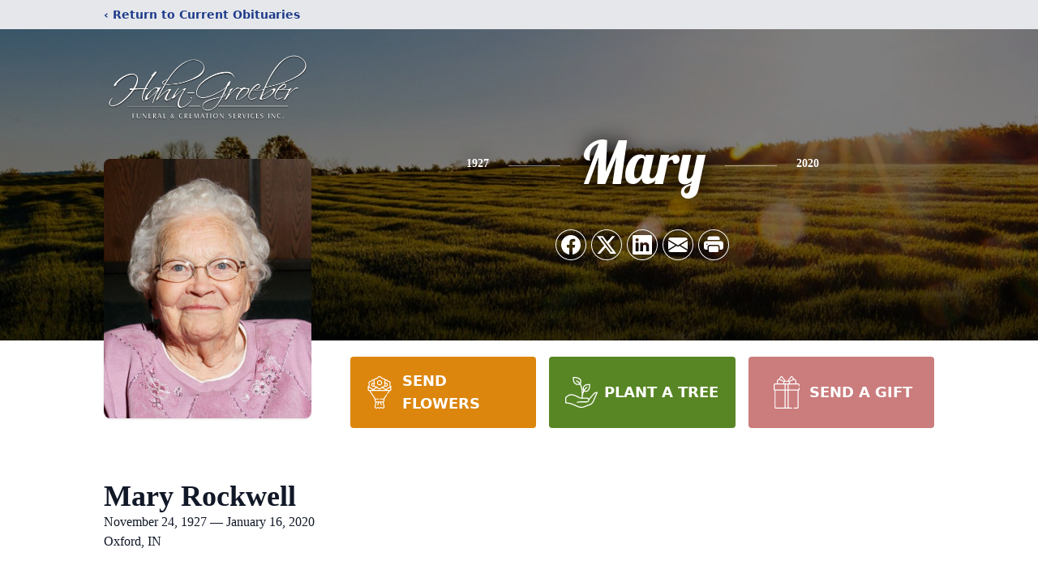

--- FILE ---
content_type: text/html; charset=utf-8
request_url: https://www.google.com/recaptcha/enterprise/anchor?ar=1&k=6Lc5MSchAAAAAFyVzhBwpQvZ5NU7Tvk5_QI-p-aU&co=aHR0cHM6Ly93d3cuaGFobmdyb2ViZXJmdW5lcmFsaG9tZS5jb206NDQz&hl=en&type=image&v=TkacYOdEJbdB_JjX802TMer9&theme=light&size=invisible&badge=bottomright&anchor-ms=20000&execute-ms=15000&cb=g4mv6asjjxmx
body_size: 45577
content:
<!DOCTYPE HTML><html dir="ltr" lang="en"><head><meta http-equiv="Content-Type" content="text/html; charset=UTF-8">
<meta http-equiv="X-UA-Compatible" content="IE=edge">
<title>reCAPTCHA</title>
<style type="text/css">
/* cyrillic-ext */
@font-face {
  font-family: 'Roboto';
  font-style: normal;
  font-weight: 400;
  src: url(//fonts.gstatic.com/s/roboto/v18/KFOmCnqEu92Fr1Mu72xKKTU1Kvnz.woff2) format('woff2');
  unicode-range: U+0460-052F, U+1C80-1C8A, U+20B4, U+2DE0-2DFF, U+A640-A69F, U+FE2E-FE2F;
}
/* cyrillic */
@font-face {
  font-family: 'Roboto';
  font-style: normal;
  font-weight: 400;
  src: url(//fonts.gstatic.com/s/roboto/v18/KFOmCnqEu92Fr1Mu5mxKKTU1Kvnz.woff2) format('woff2');
  unicode-range: U+0301, U+0400-045F, U+0490-0491, U+04B0-04B1, U+2116;
}
/* greek-ext */
@font-face {
  font-family: 'Roboto';
  font-style: normal;
  font-weight: 400;
  src: url(//fonts.gstatic.com/s/roboto/v18/KFOmCnqEu92Fr1Mu7mxKKTU1Kvnz.woff2) format('woff2');
  unicode-range: U+1F00-1FFF;
}
/* greek */
@font-face {
  font-family: 'Roboto';
  font-style: normal;
  font-weight: 400;
  src: url(//fonts.gstatic.com/s/roboto/v18/KFOmCnqEu92Fr1Mu4WxKKTU1Kvnz.woff2) format('woff2');
  unicode-range: U+0370-0377, U+037A-037F, U+0384-038A, U+038C, U+038E-03A1, U+03A3-03FF;
}
/* vietnamese */
@font-face {
  font-family: 'Roboto';
  font-style: normal;
  font-weight: 400;
  src: url(//fonts.gstatic.com/s/roboto/v18/KFOmCnqEu92Fr1Mu7WxKKTU1Kvnz.woff2) format('woff2');
  unicode-range: U+0102-0103, U+0110-0111, U+0128-0129, U+0168-0169, U+01A0-01A1, U+01AF-01B0, U+0300-0301, U+0303-0304, U+0308-0309, U+0323, U+0329, U+1EA0-1EF9, U+20AB;
}
/* latin-ext */
@font-face {
  font-family: 'Roboto';
  font-style: normal;
  font-weight: 400;
  src: url(//fonts.gstatic.com/s/roboto/v18/KFOmCnqEu92Fr1Mu7GxKKTU1Kvnz.woff2) format('woff2');
  unicode-range: U+0100-02BA, U+02BD-02C5, U+02C7-02CC, U+02CE-02D7, U+02DD-02FF, U+0304, U+0308, U+0329, U+1D00-1DBF, U+1E00-1E9F, U+1EF2-1EFF, U+2020, U+20A0-20AB, U+20AD-20C0, U+2113, U+2C60-2C7F, U+A720-A7FF;
}
/* latin */
@font-face {
  font-family: 'Roboto';
  font-style: normal;
  font-weight: 400;
  src: url(//fonts.gstatic.com/s/roboto/v18/KFOmCnqEu92Fr1Mu4mxKKTU1Kg.woff2) format('woff2');
  unicode-range: U+0000-00FF, U+0131, U+0152-0153, U+02BB-02BC, U+02C6, U+02DA, U+02DC, U+0304, U+0308, U+0329, U+2000-206F, U+20AC, U+2122, U+2191, U+2193, U+2212, U+2215, U+FEFF, U+FFFD;
}
/* cyrillic-ext */
@font-face {
  font-family: 'Roboto';
  font-style: normal;
  font-weight: 500;
  src: url(//fonts.gstatic.com/s/roboto/v18/KFOlCnqEu92Fr1MmEU9fCRc4AMP6lbBP.woff2) format('woff2');
  unicode-range: U+0460-052F, U+1C80-1C8A, U+20B4, U+2DE0-2DFF, U+A640-A69F, U+FE2E-FE2F;
}
/* cyrillic */
@font-face {
  font-family: 'Roboto';
  font-style: normal;
  font-weight: 500;
  src: url(//fonts.gstatic.com/s/roboto/v18/KFOlCnqEu92Fr1MmEU9fABc4AMP6lbBP.woff2) format('woff2');
  unicode-range: U+0301, U+0400-045F, U+0490-0491, U+04B0-04B1, U+2116;
}
/* greek-ext */
@font-face {
  font-family: 'Roboto';
  font-style: normal;
  font-weight: 500;
  src: url(//fonts.gstatic.com/s/roboto/v18/KFOlCnqEu92Fr1MmEU9fCBc4AMP6lbBP.woff2) format('woff2');
  unicode-range: U+1F00-1FFF;
}
/* greek */
@font-face {
  font-family: 'Roboto';
  font-style: normal;
  font-weight: 500;
  src: url(//fonts.gstatic.com/s/roboto/v18/KFOlCnqEu92Fr1MmEU9fBxc4AMP6lbBP.woff2) format('woff2');
  unicode-range: U+0370-0377, U+037A-037F, U+0384-038A, U+038C, U+038E-03A1, U+03A3-03FF;
}
/* vietnamese */
@font-face {
  font-family: 'Roboto';
  font-style: normal;
  font-weight: 500;
  src: url(//fonts.gstatic.com/s/roboto/v18/KFOlCnqEu92Fr1MmEU9fCxc4AMP6lbBP.woff2) format('woff2');
  unicode-range: U+0102-0103, U+0110-0111, U+0128-0129, U+0168-0169, U+01A0-01A1, U+01AF-01B0, U+0300-0301, U+0303-0304, U+0308-0309, U+0323, U+0329, U+1EA0-1EF9, U+20AB;
}
/* latin-ext */
@font-face {
  font-family: 'Roboto';
  font-style: normal;
  font-weight: 500;
  src: url(//fonts.gstatic.com/s/roboto/v18/KFOlCnqEu92Fr1MmEU9fChc4AMP6lbBP.woff2) format('woff2');
  unicode-range: U+0100-02BA, U+02BD-02C5, U+02C7-02CC, U+02CE-02D7, U+02DD-02FF, U+0304, U+0308, U+0329, U+1D00-1DBF, U+1E00-1E9F, U+1EF2-1EFF, U+2020, U+20A0-20AB, U+20AD-20C0, U+2113, U+2C60-2C7F, U+A720-A7FF;
}
/* latin */
@font-face {
  font-family: 'Roboto';
  font-style: normal;
  font-weight: 500;
  src: url(//fonts.gstatic.com/s/roboto/v18/KFOlCnqEu92Fr1MmEU9fBBc4AMP6lQ.woff2) format('woff2');
  unicode-range: U+0000-00FF, U+0131, U+0152-0153, U+02BB-02BC, U+02C6, U+02DA, U+02DC, U+0304, U+0308, U+0329, U+2000-206F, U+20AC, U+2122, U+2191, U+2193, U+2212, U+2215, U+FEFF, U+FFFD;
}
/* cyrillic-ext */
@font-face {
  font-family: 'Roboto';
  font-style: normal;
  font-weight: 900;
  src: url(//fonts.gstatic.com/s/roboto/v18/KFOlCnqEu92Fr1MmYUtfCRc4AMP6lbBP.woff2) format('woff2');
  unicode-range: U+0460-052F, U+1C80-1C8A, U+20B4, U+2DE0-2DFF, U+A640-A69F, U+FE2E-FE2F;
}
/* cyrillic */
@font-face {
  font-family: 'Roboto';
  font-style: normal;
  font-weight: 900;
  src: url(//fonts.gstatic.com/s/roboto/v18/KFOlCnqEu92Fr1MmYUtfABc4AMP6lbBP.woff2) format('woff2');
  unicode-range: U+0301, U+0400-045F, U+0490-0491, U+04B0-04B1, U+2116;
}
/* greek-ext */
@font-face {
  font-family: 'Roboto';
  font-style: normal;
  font-weight: 900;
  src: url(//fonts.gstatic.com/s/roboto/v18/KFOlCnqEu92Fr1MmYUtfCBc4AMP6lbBP.woff2) format('woff2');
  unicode-range: U+1F00-1FFF;
}
/* greek */
@font-face {
  font-family: 'Roboto';
  font-style: normal;
  font-weight: 900;
  src: url(//fonts.gstatic.com/s/roboto/v18/KFOlCnqEu92Fr1MmYUtfBxc4AMP6lbBP.woff2) format('woff2');
  unicode-range: U+0370-0377, U+037A-037F, U+0384-038A, U+038C, U+038E-03A1, U+03A3-03FF;
}
/* vietnamese */
@font-face {
  font-family: 'Roboto';
  font-style: normal;
  font-weight: 900;
  src: url(//fonts.gstatic.com/s/roboto/v18/KFOlCnqEu92Fr1MmYUtfCxc4AMP6lbBP.woff2) format('woff2');
  unicode-range: U+0102-0103, U+0110-0111, U+0128-0129, U+0168-0169, U+01A0-01A1, U+01AF-01B0, U+0300-0301, U+0303-0304, U+0308-0309, U+0323, U+0329, U+1EA0-1EF9, U+20AB;
}
/* latin-ext */
@font-face {
  font-family: 'Roboto';
  font-style: normal;
  font-weight: 900;
  src: url(//fonts.gstatic.com/s/roboto/v18/KFOlCnqEu92Fr1MmYUtfChc4AMP6lbBP.woff2) format('woff2');
  unicode-range: U+0100-02BA, U+02BD-02C5, U+02C7-02CC, U+02CE-02D7, U+02DD-02FF, U+0304, U+0308, U+0329, U+1D00-1DBF, U+1E00-1E9F, U+1EF2-1EFF, U+2020, U+20A0-20AB, U+20AD-20C0, U+2113, U+2C60-2C7F, U+A720-A7FF;
}
/* latin */
@font-face {
  font-family: 'Roboto';
  font-style: normal;
  font-weight: 900;
  src: url(//fonts.gstatic.com/s/roboto/v18/KFOlCnqEu92Fr1MmYUtfBBc4AMP6lQ.woff2) format('woff2');
  unicode-range: U+0000-00FF, U+0131, U+0152-0153, U+02BB-02BC, U+02C6, U+02DA, U+02DC, U+0304, U+0308, U+0329, U+2000-206F, U+20AC, U+2122, U+2191, U+2193, U+2212, U+2215, U+FEFF, U+FFFD;
}

</style>
<link rel="stylesheet" type="text/css" href="https://www.gstatic.com/recaptcha/releases/TkacYOdEJbdB_JjX802TMer9/styles__ltr.css">
<script nonce="fm4PoRwPSf4TfXTCLIU9DQ" type="text/javascript">window['__recaptcha_api'] = 'https://www.google.com/recaptcha/enterprise/';</script>
<script type="text/javascript" src="https://www.gstatic.com/recaptcha/releases/TkacYOdEJbdB_JjX802TMer9/recaptcha__en.js" nonce="fm4PoRwPSf4TfXTCLIU9DQ">
      
    </script></head>
<body><div id="rc-anchor-alert" class="rc-anchor-alert"></div>
<input type="hidden" id="recaptcha-token" value="[base64]">
<script type="text/javascript" nonce="fm4PoRwPSf4TfXTCLIU9DQ">
      recaptcha.anchor.Main.init("[\x22ainput\x22,[\x22bgdata\x22,\x22\x22,\[base64]/[base64]/[base64]/[base64]/[base64]/[base64]/[base64]/[base64]/[base64]/[base64]/[base64]/[base64]/[base64]/[base64]/[base64]\\u003d\\u003d\x22,\[base64]\\u003d\x22,\x22wqlMwr1mwoFkw4R5NMKBJRvCo8Oqw7zCucKCYnhHwolpWDt4w7HDvnPClngrTsO3IEPDqlHDncKKwp7DuiITw4DChcKjw68kRsKFwr/DjhrDuE7DjCYUwrTDvWLDnW8EOsOfDsK7wrDDkT3DjjLDqcKfwq8Ywq9PCsOww7YGw7seXsKKwqgxHsOmWmZJA8O2PsOlSQ5Jw5sJwrbCkMOswqRrworCnivDpQh2cRzCtC/DgMK2w5t8wpvDnDLCqC0ywpLCkcKdw6DCiDYNwoLDnnjCjcKzZcK4w6nDjcKUwovDmEIWwrhHwp3Cj8OIBcKIwoPChSA8LSRtRsK4wplSThA+wphVTMKFw7HCsMOECRXDncOJSMKKU8KSGVUgwqrCk8KuelPCm8KTInjCjMKib8KcwqA8aAbClMK5wobDsMOkRsK/w54Yw453MwkON1Vbw7jCq8ODU0JNOsO0w47ClsOVwpp7wonDh2RzMcKQw5x/IRHCosKtw7XDvk/DpgnDv8KWw6dfeh1pw4USw73DjcK2w59LwozDgSoBwozCjsOsJEd5wpt5w7cNw7Eowr8hFMO/w41qeX4nFXnCoVYUIXM4wp7ChkFmBkvDqwjDq8KFKMO2QWbChXp/P8KTwq3CoRYqw6vCmg/[base64]/CglMxesOjAB1gw5FuwoXCm2rCpUzDp0LCosO5wrEgw6lfwrPCnsO7ScOcQCTCs8KFwpIfw4xFw5NLw6tvw5o0wpB9w7A9IVZzw7koPHsKUw/ClXo7w6DDl8Knw6zCkMKkVMOUAcOgw7NBwrZZa2TCugILPEc7wpbDsyw3w7zDmcK/w4guVylxwo7CucKaTG/[base64]/CmyrDlsKaw6rCnCUedsKqSGMuYMOmVcOvwqPDksOTw6s+w77CusOXVlPDkmhFwpzDh0h5YcK2wqBIwrrCuSzCuURVTxMnw7bDtsOqw4dmwps0w4nDjMK6GjbDosKewpAlwp0TPMOBYyrCjMOnwrfCjMO/wr7Dr0c2w6XDjDkEwqAZUgzCv8OhGj5cVgMSJcOIesOsAGR1E8Kuw7TDtGhuwrsBNFfDgUl2w77CoVrDocKYIzt7w6nCl1oKw6LCjy1+TkbDrhXChDDCmMO9wqTDpMO9SlTCkSnDm8OALhtpw5fCrllkwpkEWMK2CMOmbxd5wo5eZcKhIUITwpsPwq/DocO2P8OIczvCjzzCjQ7Do0/Dp8Ogw4DDjcO+wo9EN8OXHBhfN3NXNwnCvGrCqwrDjnvDu3AgMMOmIMKjwoHCrSbDiUDDpMKmQjvDpsKLBsKaw5DDocKHEMORJcKew7UtIWsGw6HDr1PCqMKQw6/[base64]/DjcOmwp7CljXDnzZNXhgoOmbCvD7Cv8Kfcypdwp/DtMK8BCgiGMObEVEOwqtAw5d0M8OAw5vCnU04woU/[base64]/[base64]/DmMK/wpd+XQ3Cpmp4woE4EcOgwqfCg3ZQJWjCq8KpFcOWBDIvw57Cg1nCi1lgwopmw4bCt8OyZR1tL3hDTMOyesKeWsK0w6/[base64]/CmHDDpTLCicK2LipNwrvDjGrCvcOVw5vCgMKSCwMhcsKDwrbCsSXDssKldTpAw5AywqvCn3PDnxpFDsOYwrrCisOfPBjDusKYWWrDsMOJXQ7CnsOrf1TCp108GcKJZMOow4LCh8KSw4XCnG/DtcK/woBfRcOzwqhOwpnCnybDrSPDh8OMKwDCiCvCgMOVCBHDqMOUw4fDv2V9BMOzYi3Dh8KUF8KMXMOvw5cCwoItw7rCt8KYwqzCscK4wrwnwrzCmcO/[base64]/wr5iVcKgwqFKEsO+woktJiEfwpVZw7zCpMOwM8OAwrXDlMKnw6DCjcOmVE81NS/Cjj1JE8OTwpzDuxHDogzDqTLCv8ODwqt7IQ7DqijDvMO2O8OEwoNtw7E2wqDDu8OnwqFtWDPCjzpsSwkPwqLDsMK/UMO3wpfClCNTw7QWHT3DtsOrYcO7PcKGf8KPwrvCvmRWw7nCpsKSw61owpDCjBrDjcK6dMKlw75bwpfDiDHCsRoIXhzCgMOUw7peSnnCnkvDtcKiXGHDlyYwFWHDtjrDvcOpw40yYz1ZCMOLw6zClVR2wqDCoMOWw602wp14w6oywrYgFsKtwrfCmMO/[base64]/Cl0jCpnFQw7hLwq/[base64]/DoMK2wrbDgVwhR8OpanYBEsO4DhzCosO0YsKcSsKpLHLCqBrCoMKYT2skGSAsw7EnYnQ0w4bCuDTDpDnDgS3DgRxENMOqJVodw5lKwrfDq8Kdw4jDosKVFCURw6vCozNSw7BVGgVXC2TChxHCvEbCncOswrUAw4bDkcOww4ZgOEoXcsOjw6HDjA3Dt3/CpsOdOcKHwqrDklHCk8KED8Kaw6wUIBwEOcOnw6pcNz/DjMOmAMKww5HDvnYdADjCiBN1wr1iw5DDqRXCixQfwqTDt8KYw4YcwpbCnUgFOMOfJFpIw4RgQsKdWHXCtsKwTjHDnEw5wpxER8KgK8Oxw5lIasKAXADDuVVLwpoDwrVsfjpMXsKbdMKCwrFtcMKcEsODfQZ3wqrDtDTDtcK9wqhTMl0JQwE5w5/CjcOFw4HCpsK3CVzDsjIzd8KtwpEJWMOKwrLCrQ8kwqfCvMKMIn0AwpVJfcOOBMKjwr5vNn3Dl2FzasOuXBHChsKhW8OZQ1nDhm7DtsOpYQYIw71VwobCiC3CpkzCjTLDhcOlwqXCgMKlFsOrw51ALcOzw6wZwpFOTsOJNwzCig57wo7DvMK+w4zDsGPCo2/CkBlzbsOpZcKEAgzDi8Ojw4hYw7oAeyzCjyzCm8KFwrPCssKuwrXDusKDwpzCqljDrhwsBSfDpyxDwo3DpsO7FEEWOQ8xw6rCm8OEwow7UMOee8OENHEEwrfDpcO4wpbCscKCHC7CisK4wp8ow5vCoUQ7EcKAw45UKyHDicOTFcO/HFfCqGYEeVxKYsO7RsKFwqZYGMOQwo/Cl1Biw4HCgsOmw7/Dm8OfwqTCk8KWKMK/XcO4w4pfVMKlwoF8MsOjw5vCgsKBZ8O/wqM1D8KYwpNpwrbCisKuM8KVWgbDmBIOf8Kfw4cgwqN6w6h5w5EPwqPCpwh4WcKRKMOowqs/w43DksO7AsKUawrDhsKbw5nDhcKywo8Rd8K2wrXDqDo4N8K7wo0nVExqf8OLwrBMGT5FwpABw4MwwpPDksKUw4V2w41nw7vCsh96dsKQw5DCisKMw7TDqy/CncKHO2B/w4AjGsKcw6ldCHvCixTCjVcHwpvDgifDuA/[base64]/[base64]/[base64]/Cu8KzwrUUw7PDmm9pw5heIsKrYsOiwqnDrsK6YW5lw6rChBcSdyddbcKHwplCbcOGwqbCqlrDnTVhd8OJAUfCv8O3wrTDnsK/wrjDhWRbfjUNTT8kQsK5w7IHdH/DisKVOsKGZwrCuxPCvxrCrMO/[base64]/CicORw7vDuxrCp8OLIUkjHUDCucKBw5zDlMO9TcOXKcO+w77CiX7CucK4BnfDu8O9L8OTwrfDvMOqTB/CuBbDvnvCu8OHXMO0NsOPcMOCwrIAGMOHwqDCicOxdCXCsHAhwqXCsEEnw4h8w5/DusOaw44qLsKswrXDiFfDlk7DvsKNMGdld8OPw7DDnsK0OUtBw6vCncKzw4M7E8O+w4vCoAp0w4nChCwKwq/[base64]/DsEQpKm4rw7HCnMKdb8K1B8OOw68Iw6h6w4rCusKiwr/CncOfKCbDnn/DnwVOcTjCqMOHwpZkQCtfwo7CpkFgw7TChcKFc8OwwpA5wrUpwoRowp1ywovDvFTDoWPDsUzCvVvCkx4qHcKHBcOQa0HDtnjCjT8bJcKYwonCuMKhwrg7d8O6GcOtw7/Cq8KoDmjDrMKDwpgKwp1Kw7zCg8OwcWrCsMKnL8OYwpDCh8KZw7tQw6EeXG/DtsKiV27DmQnCoUAYbGZWIMOIw7vCsxIUPnLCvMO7VMOlY8O/SQYYc2gLBCTCiFrDqcK1w5nCiMKOwqhbw4PDh0bDuQ/CpwbChcOhwprCosOwwp5twp8OI2ZafgsMw4PDm0TDlRTCoRzCssK2OjNCX3VKwoANwoVPUMOGw7pRZ13Ch8K0wpTCp8KidMKGccKmwr/DiMK8wpvDomzCmMO/w57Cj8KoAms2w47Cp8OJwqXDugxkw7fDu8K1w73Ci3Mow6NBEcKpT2HDv8Omw69/XMK+CwXDumFwDHpbXsKGw5tEIC3DiHfCnCVONVNlQDPDh8O3wqHCoHHCinsBaxlmwqEjES4KwqPChMKqw7lFw7F0w6vDlcKjwqA4w640wpvDoCPCnxXCmcKLwonDoSDCk2HDmMOqwpw2w58Zwp5basOzwpLDrScNVcK2wpNEc8OhIcOabcKmaQRxNcKvPMOCcw4/SXFPw6drw4PDilc6b8KVM0EOwqV7OVrCljzDqcOzwoQdwrDCqMKPwqzDsWPDqmokwp0PQ8O5w4Npw5vDqsOPG8Ktw4rCpngqw6wIOMKiwrIuNnYqwrHDvcKbPsKew7hFe3/DhMOeQMOow57DvcOYwqgiKsOFw7DCp8K+UMOnVyjCuMOZwpHCiATDnSzCnsKowo7CuMOTfcKHworCucO7L1nCmG/CognDocOQw5xZwpfDrgIaw75pwrpcPcKKwrHCui3DvMOWDsOdL2FQPMK+RgPCjMOiThk2ccOCDMKxwpcbwprCmQo/LMOJwphpNHzDi8Kyw4fDv8K6wr4jw4/[base64]/KExNwqvCqllvM8OLw6ZBckbDr1FMw44ew4g0LTjDjyM1wpjDpsKowp8zO8KVw4MsUDXDim5/[base64]/[base64]/CvcKEHmjDkMOUw77CmQwGfMOowoULdlkYVsOewpnDuDLDrHgZwoxmYcKCSSF8woPDpMOdZ0EnZSjDjMKSNVbCkyvCoMK5QMOeV0s4wph8dMKpwofClGhLD8O2N8KvG1bCncOgwox7w6/DvH3DjMKowoM1VhI+w6PDqcK+wqdAw5lLFMOZDxF3wp3Dp8K+N1rDvALCiQ5/Y8Ojw5seMcOlWFpRw77DhjhEYcKZdcOIwp7Dt8OVN8KawozDmWDCiMKbVWcLLx8BYjPDhRPDsMOZBsKNHcOmfTjDsH51STUnPsO5w483w6/DrAZSH3Z/SMOEwpobHDpQY3E/w71qw5U2KH8CFcKRw4RKwqgtQn5pCVhDchHCssOMFEkNwrHCpcKoKcKbOwDDgQDCpU4dShnDm8KiQMOXdsOTwqTDn27Dlgxgw7/[base64]/DocK5wprCtEXDksKWw4vCg8KUw5k0wq4hb0ZVwrPCiQtGacK1w5/CisKsZcOZwonCksKqwqkVSGhDTcKWKsKAw54tOsOTY8OSEMOnwpLCqQPCui/DocOWwpXDhcKbwrMiP8O9wp7DvAQZJAvDmAMiw5RqwpImwqLDkQzCrcOmw5LDpQt3w7nDusOZGnzCk8OBwoIHwr/CjDMrwolDwohcw6xrw4/CncOTdsOyw78Hw4YGRsOoBcKICzDCrSbCncOVTMO3LcKCwq8MwqtkFsOrw6E+wqVTw4k+NMKew7/CvsOBWlcjw7gQwrjCnMOjPcOVw4zCqsKPwoFfwoDDrsK/w7DDjcO4EBQ4woRuw4AiOBVOw4BsJ8O1EsOAwp1awrFjwrbCvcKewqMPIMKywpnDrcKOHX7CrsKRYDlmw6ZtGFrCncOMA8OcwobDm8KkwrnDrn0IwpjCtsKzw7BIw5XCvTrDncOfwofCjsKGwqITGD/DoXFybcOCaMK8a8KqHMOEQ8OTw7hoCgfDlsK0dMKcfgZuNcK9w405w4bCjcKbwpc/[base64]/KcKwAHbCiMKwwqs7woDDh2XDr397w7N5XybDqMK/HMObw7vDjzRybCx6WcKUaMKoCjvCscOFEcKpw7pBHcKhwpFSXMKjwqsjf0fDjMOWw5XCncOhw5kGcVVLwqHDrBQtW1LCiSBgwrdTwqTDhFZ9wrciOSdBw6UUwrbDn8KYw7PDvDJ0wrIJCMOKw5ULB8OowpDDocKxQcKAw6c1fnU/w4LDncOrWj7DgMKUw4B6w7vDsnELwrNlVMK+worCmcKnOMK+NBTCmwdHUFXCkMKHDGTDiWbDlsKIwoTCsMOWw5IQVjjCoXPCkHoYwr1EQMKFL8KiGEXDvcKewoAZw6xAdUXClRHCrcK5ExBrGCAkAErCkMKnwqgPw6zCgsKrwp0wKS8AMWcyIMOzUsObwp5/d8KSwrpLwpZGwrrCmyLDmTzCtMKMf30Kw4XCpwd8w77DoMKMw5oXw65aHsOwwqMqE8Klw6MAw7bCksOzSMOUw63DlsOPWMK3H8KlScOHZi/CqibDsxZrw5vCkx1ZNn/Cj8OUDsO8w5R5wpIvccOHwo/DtcK5eyHDvTRdw53DlTTDgHUewqhiw5TCvn0Eby8Ww5HDn0VlwrfDgcKdw5JIwp8Dw4jCucKQSAIHIDDDln9+UMO2NsOcUgnCmsOFbQl+w7/[base64]/DssKxB0ImwrXCpcOkw5YvXjwXflPCkhpNwq/Cn8Knf23Chj9jSQ/Dt3DCmMKbFy5JG3DDtm9cw7MOwobCq8OPwrXDomLCp8K6M8Ohwr7CuxY9wr3ChkjDungeX0jDmSpOwqgUOMOGw6QWw7hXwpoFwosTw55JOMKjw48Iw7rCpjwnFQTDiMKBZ8OgfsOJwpUTZsO+ZQzCiWMawo/DgR3Dn05NwqkRw5VWChkTUBvChgzCmcOdDsOvAEXDucK4wpZPRSkLw7XCmMKyBinDhB8jw5bDscKowr3CtMKdf8Odc2lxZSJ5wpZfwpl8w6sqwoDCt1nCoGTDpDEuw4fDsw57wplMNQ9/w4XDkG3DrsKDAyFzDEvDi2XCtMKqOgnCjMOxw4BDGx8FwpEpVMK3N8KpwqZ+w5MAEMOCVMKCwqh+wrLCmEnCnsKQwrUrVsKpw4lRZDDCnn1CJMOdWMOfAsOgDsOsYnvDqQ7DqXjDsCfDsmnDlsOHw5xtwpgLwoDCg8KGwrrCkipgwpcLGsKQw5/DscKRwpLCm049Q8KoY8KZwrAZGAfDpcOmwoYKGcKKAsOpEhbDkcK1wrI7JkpxaQvCqhvDkMKSYRTDgVhVw6DDl2TDmUrClMKvFELCuz3DssO4FG5DwrN/w70WZ8OOUXhXw6LCiVTCkMKZalbCn0nCmi1bwrTDiW/[base64]/Dmy0/w6rCr8K4AMODw4w+w4LDqXjDhSHDo13CoVFeW8ORSAPDpCJhw4zDiFM8wrRBwpsdMlnDsMOwFcKRecKQTsOxSMKNdcOAfBRLKsKiCsOvaWd2w7bCrCHCo1vCv27CpGDDnD5mw4EMFsOLSXMnwrDDvDRfBFjCoHs1wq/DmXPDscKkw6jCokcRwpXCmAAMwpjCkMOvwpvDo8K7NHLCu8K7NjglwqYrwrNkwq/[base64]/[base64]/CrMOMw7vDm8OAw5IAeQIxw6wbN8O4QsOKJ3/Dp8K2woPCqsK5NcOawrl6M8OmwozDuMKvw6xCVsOXAMKJDkbCpcONw6Irwq9/wq3DuXPCrMOHw7PDvADDp8KVwqXDusKGMsOGTFQTw7rCgBAWScKPwo7DksK6w6rCrcK0RMKiw4DDvsKSLMOgwqrDjcKawqXDsV4oAw0Nw6XCoFnCuGsow7QnKzFVwoMzasO7wpwowo/DhMK2dMK/X1ZXa2HCi8OPKQ15UcKswroSLsOJw47DjyVmVsKCB8KIw6HDrzvDp8Onw7pSCcOJw7TDqQ9Uwq7CscK1w6UeWTZ0a8OedgXCt1o4wrAbw6/CuXHCvQLDpMKDw7IBwq7Ds3nChsKLw5TCvQHDncKyR8OWwpJWYXbDssKbZzV1w6JJw6LDn8KIwrrDncKrNMKGw4cCPAbDisKjZ8K0YMKpKsOtw7/DhDLCsMODwrTCqFM8bW09w71UFCzCgsKxU3xlAV1Vw6tcw6nCrMO8KzjCqcO0CznDq8OZw4PCtljCpMKuNsKKccKww7dywosrw5fDkSTCvinCksK3w79/[base64]/CuyvCvsK4w6t6WMKNOMKlMMOMdsKwwrlsw6lCw6YqC8Ohwq3Cl8Kcw5RUworCpcO1w7sPwoA/[base64]/CrTNLGsOMwoFMJ3lidk8pEGsKccO6w7pxfy/DokfCjis/OG7ClMK4w6lLV2xWwqJcGh14ITtMw4NnwpIqwpscwrXCly7DpmzDrDnCiz/DqExYHhU4ZF7CmhN4OsOQwrDDtn7Cp8O7d8OROcO1wpvCt8K8CMOPw6ZcwrrCrQvCl8KrIBsML2IIwqAMXRsIw6pbwrNrXcOYTsOrwolnTXLDmUjDgHLCucOGw7tXegpgwqnDq8KBBMO7JsKWwovCqsKaVlNzKDfCj3XCiMKmZcOPQMK2VWfCrcK/[base64]/DkMKpZcOgS8K3OMKewr/DoGHDjcO+w6TCt8OsDjBUw4fDmMOdwpjDjBo0G8O0w4LDog5Dw7PCusOaw4XDlsKwwpvDqMO7T8OOwpvCozrDiE/DlDI1w7trwpLCjUYnwrXDssKtw5TCtDdnIGhxCMOzFsOnU8OiFMKIe1QQwoFqwowVwqZPFU/DmzIuEMKPC8K5wo4Cw7bDt8OzfXLDphI7w5Umw4XCkBEWwqtZwpkjKFnDslBQJmZuwovCh8KeB8OwAQjDp8KAwoF7w4HCh8ONdMKGw68lw5IQYHQ8wqlCNFzCiB3Cgw/CkVjDqz3CjGpnw6HCpT/DsMOUw5PCvwbCpsO5cyUpwrNuw5QpwpPDm8OVZi1NwoU0woxAe8K3asOqGcOLTGB3esKvNj/DkcOQAMKaLTkCwqHDnsO5wpjCoMO9Rjgywoc0ax3DvmHCqsKJM8Kzw7PDgg/Ch8KUw4lWw4dKwrluwqtgw5bCoDJkw50SYRN6wrjDjcO9w6bCt8KHw4PDhcKqw7pEdzkjEsKpw58kRnFYJCZzMVTDtMKWwqsYGcKFw5oyaMKRA0vCnT3DqsKHwrvDpXZaw6LCoSEAAsKxw7nDql0+IcKbJ2jDksK2wq7DssKHP8KKYMOnwrPDikfDogI/KC/DpcOjOsKUwrbCjnTDpcKBw6p+w4jCvWDCom/CgsKsVMO1w7JrccOqw5bCkcOcw6YAwrbCuVHCvxkrZGcoC1U2T8OudFPCoyHDgMOOwovDncOLw4Yxw4rCjlI3w71+w6nCn8KFZjNkKsKdPsO2esO/wofDiMO4w4XCn1nDoi1nR8O6AsK+CMKHPcOfwprDuF4twrDCgUo/wogqw4M0w4DCm8KawpjDm03CjnHDhcOjGR/DiWXCvMKWKFhSw697w4PDn8ONw4NEOhrCrcOKOk17NW8nLcOXwpdMwqZaAht2w410wq/CgMOKw7/DiMOwwr1Ee8KDwo5xw7DDucOCw45WQMOTZHzDkMOVwrcXd8KUw4zCmcOyS8K1w5how7hzw75FworDocKiwrkGw6zChCLCjXwcwrPDgV/Ckz5ZelDCqVfDu8Ocw7jCp1XCscK8w7zDu1/DnMO/[base64]/[base64]/DicKVBsKOw4PDuCstDDoswqkpXMOcwq3CtD1pV8K1K3LDuMOPw75owqh/[base64]/wqwvUQZUwpJjE0rCo0zCqcONWXg7worDpQh/WW8IM2AhQh7DjTBhw5I9wqoeDcKiwpIrLcOvUMO+wrphw450TS09wr/[base64]/DmMOpGEfDoVJ6VcO8DsO4LjTDtCYNPsOIIgzCkXTDuFYnwq9EZFzDqzc7w5RsS3rDhjXCssONf0vCpg/DjEzDh8KeEQ0tTVkZwqgXwoY9w6ggWDNmw4/ClMKbw4XCgCAlwrIQwrnDvsOMwrAhw7zDlcOSInQBwoB3azViw63CpH58bsOSw7HCu15lfVDCo2xyw4DCoG5Ow5jCgMOwUQJnRxDDriHCsQMWTx9+w4Q6wrZ1D8OJw6zDlsK3An8EwpgSci/[base64]/wp1cCggqw6TDv8KKw5AzwqnDmcKndMOQwrpDK8Obw7wCH3/CvHFhw5Fqw4w/w5gawobCosOQBmDDtlfDmFfDth/DicKFw5HCpsKWScKLJsOqVQ0+w5pcw7DCsU/DpMKdFMOaw69zw7fDpgEyLxjCmmjCqjltw7PDmRsQXC/Do8KEDU8Qwp0KUsK9GijCtipldMOJw4FiwpXCpsKZV0zDjsKzw40uBMO1UknDnRI3wrZgw7dQJmoAwpLDvsOzw4E9B21yETvCucKbK8KxRMOLw6hxaz0qwqQkw5vCkm0tw6zDk8KYK8OrDsKUbsOdTEPDhkdiQC/DpcKhwrB2MsOHw6DCrMKddnHDkwjDk8OFJ8KPwqUnwrnCpsOzwq/Dn8Kte8Ozwq3CkTQDdsO/wr7Cn8OaEFHDlkceHMOZBXdrw4DDvMOvU0XDon4MecOCwo51SX9rRCbDksKHw6xbH8O4LH7Drh3DusKUw5huwo0xw4XDnHfDsGgdwqrCq8K/woZNEcKCf8OAMw7CqsK1EFNKwrlHBHYaTGjCr8KowrNjTHFYN8KIwrrCk3XDtsKww6I7w71ewqnDhsKiL1g5d8OOIkTCgjbCgcOYw6h8aU/DrcOEFGnDtsKOwr0zw69jw5hpJnnCrcKRKMK0BMKZc3MEwpbDtm4kNA3Dhg9mMMKTUEkvwrbDscK6A27CkMKtB8K+wprChcOkKsKgwpkAw4/CrsKdLsOMw4/CicKvQcKxAnPCkSDCuSU/T8Ohw57DoMO7wrBhw5wQN8Krw5ZkGivDmQRga8OSBsKGXBATw4RuVMOwfMKcworClcKBwp50cR7CtcO/wrnCmSHDoz3Dv8K0GMKnwoDDhWbDjmvCskHCsEsTwq0/S8O+w4fCjMO2w7A6woPDm8OXbA5rw71zcMK/JWdfw5g5w6bDvlJQWX3CshrCnMK6w6VGfcOSwpwTw78Hw47DicKDKFIHwrTCrGdKfcK3MsKxMcOwwoDCuHMDRsKSwrzCssO8Nk96wpjDmcO6wp1aT8Ouw4/CrBlLdWbDmy7Dh8O/w7wLwpfDjMKvwqHDuiLDklbDphXDlsKYw7QXwrsxB8KTwo5HFzsjc8KOYktrPMKMwqplw7PCviPDj3fDnlHDlMKtw5fCjnzDs8KqworDinvDo8OewoTCiykAw7l2w6tpw4lJY24ER8Kqw60Pw6fClMOew6/[base64]/CrsKAGBPCh2YABS1AUibCnG3DhmnCjAUhwoFIw7XDksOORUAFwpfDhcOWw6IJXlnCn8KVe8OEcMOeQsKTwpB9DmM7w5tKw6/Dn3jDssKYVMKFw6bDtsK3w6zDkxZfdUV3w6xbIsKMw4cSJiXCpSLCl8Opw5XDncKyw5zCucKfFH/Do8KawrzCkUDCncOkG2rCm8OOwq/[base64]/[base64]/[base64]/[base64]/[base64]/CmHTCv8Kxw79VD8KvasOVwoDCiMK8wqY1McKxV8OJQ8Kiw7cWdsOXGkMCIMKrFDjDk8O6wq93F8OkeADDnsKUw4LDi8KnwqciXmt+BTApwo/DuVNnw7cTRmXDoCnDrsKMN8OSw77DuQUBTAPCgVvDpF/DqMKNOMKvw73DgBDCriHCr8OLfAMfUMOYe8KJRGJkVh57w7XCq0tPwonCocK9wrFLwqTCocKowqkRG1pBGsKQw5/DvBs9GcOmThciJzYHw5EKO8OTwqLDqD0cOFowFMOhwqMrwrsSwpTCmMOyw4UHVsO5MsOFFwHCs8OMw5BXZcKkJCRvYcKZDiLDqWA/w5EEJcOfDsOgw5R2XjA1fMK6CErDvhhmUQDCrELCrRRGZMOBw7XCisK5dihrwqo1wpl4w68RYk4LwrEaw5/[base64]/VibDusOdw4BjWWDDgsKga8Kew6/DtcOObMKGWgXDmE/Cvw8KwrfDhcOqMhTDl8OFXsKGwpMbw7HDty8mwrxzKX8swqHDvCbCl8OaC8OSw6nDhsKSwoDCiBDCmsODaMO9w6cSwqPDtMOQwonCtMKUfcK7UmZyb8KSKy3DsRHDv8KrbMOXwr/Di8OAFgIswqLDucOFwrYgw5zCpgDDsMOyw43DtcOBw4XCqcOyw5luGyNiOwHDtU0Fw6QgwrJQCVJtIFzDhcKHw6HCuWDCq8OXHBXDnzLCsMKlC8KqEGPCk8OpDcKCwoRwLURbMMOuwrV+w5fCgT1QwobCo8K/K8K5wqwew6syFMOgKxrCuMKUL8KJOARjwrrCmcO1JcKWw5IkwphSeR5Rw4TDjQUmMsKiCsKudm8VwoQ9w7nCkMOGAMOUw5tOH8OIJsKfYQckwpjCiMOFW8K0NMKICcOKS8OCPcKuPFEpA8Ktwp8Yw4/DksKQw4BJABPDtcKJw5XClGxfTRZvwoDCp3g4w6TDjGzDs8Kfwoo/Yg/[base64]/[base64]/Ck8KuwpDDnMKLREDDhiJyMMKmwpg5e3XCtMOowqJcOx8gYcKow7XDhhDCtsOEwr0wJkTCskAPw6ZSwpQdH8OtOkzDkxjCrMK6wrg5w50KEhbDhsOzfETCocK7w6LCsMKTOglnHcOTwqbDqj5TVEQ4w5ISP2fCm3rDnRkAY8Oaw4New7/DuSjCtgbCg2XCilPCvDfCtMKOV8KZOH8ww7BYOy4+wpEtw4IRUsOTDghzSGEmWS4vwr7DjlnDkTXDgsOEwqQKwrV4w63DhMKJwpphS8OXw5zDrsO7BgLCokDDr8KpwpAywrQSw7weD2jChUhKw6s2QB7CvsOVHcO1HE3DrmIvGMO2w4QiSWRfFcO/[base64]/DtF/DiV3CtzAafsOtFsO7eA7DjMKFJHwWw73CvTLCvkYOwq3DjsK5w6QFw67Cm8OWHcOJOsKxDsO2wqQxfw7DtmhhVhjCpsK4XgwbPcKxwq49wq0DYsOSw5tHw7N9wqRvAsOnHcKAw45kSQZrw5BxwrnCv8O2fcOfehzCksOkw4pmw7XDg8KySsOPw4/DjsOGwqUNw5HCg8OuHHDDimIbwq3DlsOnam9jU8OVBkrDusKfwqV4wrTDt8OewpMNwpbDkVlpw4JNwpIuwrNITD3CmEDCrWzCrH7ChcObMHTCuGlhfsKBAjHCjcKAw4wuAgJDXndcHMOnw73CsMO0CXbDrmE0F3AXT1LCrgV/Ri4ZbQcITcKka0HDu8ODMsK9wpPDscKlcmkKDyLChMO8fcO5w4bDrFzDlHvDl8OpwpnCtSteKMKzwpnConjCknHCrsOuwoDCn8KeR3FZBinDikEdXxV6F8K4wpLCuVoWWUBeFCnCgcKiE8OafsOwbcO5D8Oew6pzEhPDo8OcL2LCp8K9wpcEGsOFw6lKw6zCl0tmw6/Dj2EQQ8O1bMKMIcO5XGHDq2bDtiRdw7PDnhDCjFQQMHDDkMKFCcOvSjfDkUd7OMKawpFkdgfCsAxaw5VNw5PCtcOZwpBlYWDCghPCjQYWw5vDpmIgwrPDp1lpwpHCv2xLw6/CjAgrwrUxw7Ikwr45w7hpw7ceLMK5wpDDgEjCuMKlZ8KLYcOHwpTCjgslbiwqecKww4rCgMKIGcKGwqNHw4QcLyIewoTCgX0Nw7jCkCR7w7bCnmN4w58zw5bDqQo+w4sEw6rCvMOZKnHDkDVaZMO/S8K4woLCt8OEazoAEMORw4bChT/DpcKtw5bDqsODUcKxCR03WAUvw6vDuX5Ew7/CgMOXwqw0w7wLwojDsn7CssO1WMO2wqFUeGIjGMKrw7Y5w53CpMOgwpR5AsKoOcOwYGnDsMKmw7fDhQXCl8KPYsO5XsOVEGFnShpJwroBw5lEw4/DtQfCsyUKDsO+Q2bDtFcvV8Olw7/CsB9pw63CpxJtY27CnVDDhBZFw6p/MMOld3ZUw64BSjlrwqPCqD7DsMOuw7tPD8O1A8OREsKQw7sfG8Kcw6rDucOzIsOcw4/CnsKsJU7DqMObwqUVKj/CnjrDoFwhCcO8TQobw7DCkFnCvMOwP3rCi1FZw45VwqrCtsKUw4HCv8K9Kh/Cr1PDusKNw4nCnsOvQsODw7pSwonCj8K7IG4HSTA+K8KHwrfCrTrDmETCgxAewqR/woXCpsOnM8KVKhPDmAUJfcOFwrrCpU5YcnFnwqHChg1fw79hSG/[base64]/AHnCqwh/w43DtHfColjDusODw74aFsK5V8KECm/ClBNMwpXCt8Omw69hw73CjsKWwrjDlBI1b8Opw6HCsMKqw7Y8a8OAci7DlMOkMTHDnsKlf8KiBwNwRyBzw5M4BlJZTcODTcKww73CtsKMw5gQf8K0TsK/TSNRKsK/[base64]/CkAElPcO2w6Azw5PCqETCq03DsDcewpsVa3rCtnTDqSAywpzDmMOpQkBkw6xmAETCv8OBw6/ChjnDhCXDrHfCksOywrxDw5A0w77ColzCo8KTX8Kdw5hNYFF/w7ATwodQSHZebcKdwpoCwqHDvQ9jwp/CoXjChFHCoXY/[base64]/DgsOKGl/DtlHDp8OwR1PDucOdbsK2wo/Du8O3w6vCnsKIwp9bw6ckwrVww4nDoXTCkzbCsX/[base64]/CscKkLlvDocOPDxdXLFEhKMKvwofDtWTCnsOpw5LDj0nDpMOzRgvDqg5AwoFQw7F3wqzCtcKKw4IgC8KUAz3DjTfCqjrCszLDvn0Qw6/Dl8KCOg8cw4MpYMO/wqgqfMOrazpkQsOeL8OEAsOewqfCg37CiFE2L8OaJgvCucKQwpPCvDdEwrQ+TMOGMsKcw4/Cmi5sw5fDk35BwrPCpsKXwobDmMOTwqDCq0PDjBR5w5DCtg/CoMKFI0Ucw7fDk8KbOF3CsMKkw4FBJErDuXLDoMK+wqLCtgsKwoXCjzHDvcOFw4ERwp8yw4vDtR8rFMKLw7rDl3oBRMOYZ8KNAxbDo8Ksb2/CqsKRwrYrw5sjPBvCpMOcwq06a8OYwqAmOsOeSMOtKcOnIjJsw44awoVhw4DDiWvCqR7CssObwqXCpMKxLMKQw57CuBbCiMOwXMOZcEQ7CjkVO8KRwrDCgQMbw5/DmFfCqDrCgQV/w6TDvMKSw7ZOD3s5w73Cm1zDksKGJUwrw6BHYcKfwqc9wqxxw4PDokHDlxFfw5o4wps2w4rDmsODwpnDiMKcw7EoOcKWw6XCoh/DhsOpfQzCvW7Cm8K/[base64]/[base64]/DnsOawqsfwobCojrDv3TDvG01wrXDtsObw7PCl8KswrXCl3M8w7cMO8KobkTDojDDpE4UwqAbJ2EvN8KywpVCMVYeZ3XCkQHCpMKAF8KfYE7DvDsVw79Vw6/DmWl0w5kMTUDCnsKUwot1w6PCrcOGTlk7wqbDscKZw6x4IsO+wrB8w7/DoMOfwogawodPw77Ch8KMdUXDlUPCr8OGORpjwqFycHPDrcK1KsK8w7h4w5RFwrvDksKZwopBwqjCoMKew67CjlInEwvCn8KMwqbDqlBFw4d5wqbCjFZ0wq/Cj1/[base64]\\u003d\\u003d\x22],null,[\x22conf\x22,null,\x226Lc5MSchAAAAAFyVzhBwpQvZ5NU7Tvk5_QI-p-aU\x22,0,null,null,null,1,[21,125,63,73,95,87,41,43,42,83,102,105,109,121],[7668936,948],0,null,null,null,null,0,null,0,null,700,1,null,0,\[base64]/tzcYADoGZWF6dTZkEg4Iiv2INxgAOgVNZklJNBoZCAMSFR0U8JfjNw7/vqUGGcSdCRmc4owCGQ\\u003d\\u003d\x22,0,0,null,null,1,null,0,0],\x22https://www.hahngroeberfuneralhome.com:443\x22,null,[3,1,1],null,null,null,1,3600,[\x22https://www.google.com/intl/en/policies/privacy/\x22,\x22https://www.google.com/intl/en/policies/terms/\x22],\x227hdQIyfxOXHWaySqfBcEyKEx9Q3NvKDVyagdSRXQ1WA\\u003d\x22,1,0,null,1,1764771042848,0,0,[118,16],null,[11,241,209,120],\x22RC-fXZyz4WD5L3gww\x22,null,null,null,null,null,\x220dAFcWeA6LaUDNVfTZbr5uRzC3mgB5xe_Y3R3VNMbPtep7-buRVfXjtEnoRxNjYceHFhPXPji0Ss0S8uO7_tUzdn7C0lfK4Mff0A\x22,1764853842655]");
    </script></body></html>